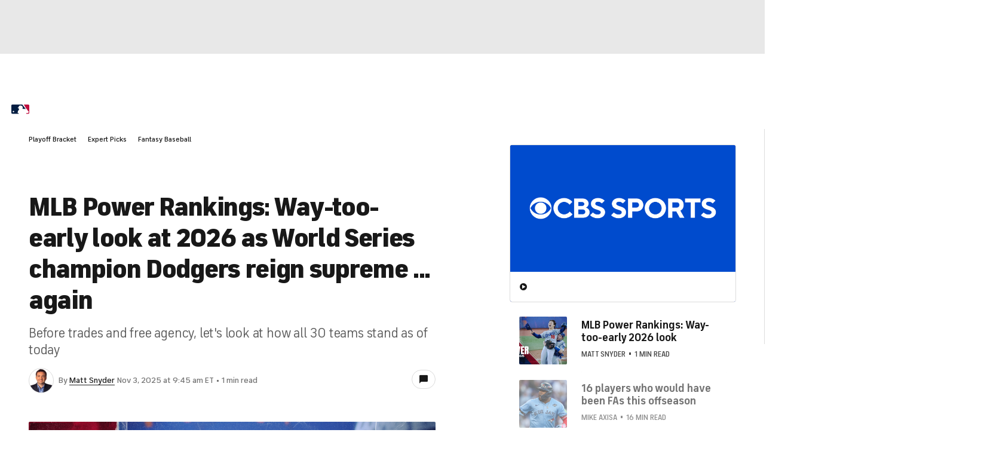

--- FILE ---
content_type: application/javascript
request_url: https://neuron.cbssports.cloud/client.js?platform=cbssports-article
body_size: 6070
content:
(()=>{class MarTechUtils{constructor(e){this.isDebug=()=>"true"===this.pageSearchParams.get("mtech_debug"),this.logError=e=>{console.error("mtech-utils",e),this.isDebug()&&(e instanceof Error?alert(e.message+"\n"+(e.stack||"")):alert(e))},this.getCMSContent=e=>{var t=this.getApiHost(),n=e.filter||{},t=t+"/v2/content/"+e.collection+"?filter="+encodeURIComponent(JSON.stringify(n));return fetch(t).then(function(e){return e.json()})},this.getCurrentFTag=()=>{var e=this.pageSearchParams.get("ftag");if(e)return e;if(window.utag_data){var e=window.utag_data["cp.initial_referrer"];if(e)return e;var e=window.utag_data["cp.xfpFtag"];if(e)return e}var t,e=document.cookie.split(";").find(function(e){return-1<e.indexOf("xfpFtag")});return e?e.substring(e.indexOf("=")+1,e.length):""},e=e||{},this.pageSearchParams=new URL(window.location.href).searchParams;var t=this.pageSearchParams.get("mtech_env"),t=(this.cmsApiEnv=t||e.cmsApiEnv||"prod",document.querySelector('script[data-name="sidelinesMarkerScript"]'));this.isAppEnv=this.isMobileApp(),this.isAppEnv&&(t&&"string"==typeof t.src&&-1<t.src.indexOf("-dev")?this.appEnv="dev":this.appEnv="prod"),this.trackingManager=new window.MarTechTrackingManager({cmsApiEnv:this.cmsApiEnv})}getPageSearchParams(){return new URL(window.location.href).searchParams}isMobileApp(){return!!(window.webkit&&window.webkit.messageHandlers&&window.webkit.messageHandlers.cbssportsMessage)||!!window.Android}isWebView(){var e=this.getPageSearchParams();return!(!e||"sc"!==e.get("c")&&!e.get("adobe_mc"))}getApiHost(){var e="dev"===this.cmsApiEnv,t="https://apis."+(e?"dev":"prod")+".martech.cbssports.cloud",e="https://martech-apis-"+(e?"dev":"prod")+".cbssports.cloud";return this.isDebug()?t:e}isSportsline(){return-1<window.location.hostname.indexOf("sportsline")}createWidgetViewId(){return Math.floor(65535*Math.random()).toString(16).padStart(4,"0")}}window.MarTechUtils=MarTechUtils})(),(()=>{function MarTechArticleUtils(e){(e=e||{}).version&&(this.version=e.version);var e=-1<window.location.href.indexOf("mtech_env=dev")?"dev":"prod";return this.mtechUtils=new window.MarTechUtils({cmsApiEnv:e}),this}MarTechArticleUtils.prototype.init=function(){let n=this.version,E=this.mtechUtils,x=E.trackingManager.getGeoAndUserIdFromCookies().geo.toLowerCase(),M=x.startsWith("us-")?x.split("-")[1]:"",O=E.isDebug(),N=window.location.host.includes("247sports");function T(e){var t={action:e.eventName,payload:{},widgetData:{src:"mtech",name:e.creativeMode,instanceId:e.adViewId,version:n,ctaText:e.ctaText,promotion:{title:e.promoText,subtitle:e.promoSubText||"",operator:e.partner||"",promoCode:e.promoCode||""},exitUrl:e.exitUrl,traffickingStrategy:e.traffickingStrategy||"",ref:e.$elem}},e=(e.position&&(t.widgetData.position=e.position),e.bets&&(t.widgetData.bets=e.bets),new CustomEvent("martech-tracking-framework-event",{detail:t}));window.dispatchEvent(e)}function o(e){function c(){return-1<window.location.href.indexOf("mtech_env=dev")}function d(){var e=c();const t=0,n={prod:"slc.cbssports.com",qa:"slc-qa.cbssports.com"},o={prod:"slc.sportsline.com",qa:"slc-qa.sportsline.com"};return E.isSportsline()||N?e?o.qa:o.prod:e?n.qa:n.prod}function t(e){let t;t=E.isSportsline()?"sportsline":N?"247sports":"cbssports";var n=c(),o=d(),e=e.split("|"),r,a;let i=e[1]||"sport",s=e[0];return"horses"===i?i="horseracing":"sportsbook"===i&&(i="sport"),"fanduel racing"===s?s="us-ca"===x||"us-fl"===x?"fanduel_cafl":"fanduel_general":"1/st bet"===s&&(s="1stbet"),l(null,"https://"+o+"/widgets/single-cta/"+t+"_"+i+"_"+s+(n?"_stg":"")+".json")}function l(e,t){var e="https://"+d()+"/widgets/single-cta/"+e+".json";let o=t||e;var t={};return-1<o.indexOf("qa.cbssports")&&(t.headers={Authorization:"Basic "+btoa("beta:test")}),fetch(o,t).then(function(e){if(e.ok)return e.json();throw new Error(e.statusText)}).then(function(t){if(t.jsonConfigUrl=o,Array.isArray(t.promos)&&M)for(let e=0;e<t.promos.length;e++){var n=t.promos[e];if(n.states&&-1<n.states.indexOf(M)){Object.assign(t,n);break}}return t}).catch(function(e){console.error("getSidelinesWidgetData.error",e,o)})}function p(e){var t={},n;for(n in e.dataset){var o=e.dataset[n];o&&(t[n]=-1<o.indexOf('"')?JSON.parse(o):o)}return t}let n;if(!(n=e||(E.isSportsline()?document.querySelector("main"):window.location.pathname.endsWith("/live/")?document.querySelector("#page-content"):N?document.querySelector(".article-body"):document.querySelector("#Article-body")||document.querySelector("#article-body"))))return;function o(){var e;n.querySelectorAll('a.mtech-link, a[rel="mtech"], a[rel="sponsored mtech"]').forEach(function(t,e){var n=E.createWidgetViewId(),o=new URL(t.href);o.searchParams.set("sid",E.trackingManager.getPageViewGuid()+"--"+n),M&&o.searchParams.set("s",M),t.href=o.toString(),E.isAppEnv&&!E.isWebView()&&(t.href="ext://"+t.href);let r={$elem:t,creativeMode:"textlink",adViewId:n,position:e+1,promoText:t.innerText.toString(),exitUrl:t.href,endpoint:"betting-engagement"};var n=o.searchParams.get("b"),e=o.searchParams.get("c"),o=(n&&e&&(r.partner=["sidelines",n.toLowerCase(),e.toLowerCase()].join("|")),T(Object.assign({eventName:"impression"},r)),t.addEventListener("click",function(e){E.isAppEnv||e.preventDefault(),T(Object.assign({eventName:"click"},r)),E.isAppEnv||window.open(t.href,"_blank")}),function(e){e.forEach(function(e){e.isIntersecting&&(T(Object.assign({eventName:"viewed"},r)),a.unobserve(t))})});let a=new IntersectionObserver(o,{threshold:.5});a.observe(t)})}function m(r){if(-1!==window.location.href.indexOf("mtech_show_6pack=true")){let o=r.container;var e=document.createElement("mtech-sportsline-6pack");function t(e){var t={ftag:"",url:""},n="odds-cell-click"===e.type,e="offer-page-click"===e.type;if(n)t.ftag="CBS-16-10adi9e",t.url="https://www.sportsline.com/nfl/game-forecast/"+r.parsedData.gameAbbreviation+"/";else{if(!e)return;t.ftag="CBS-16-10adi9f",t.url="https://www.sportsline.com/insiders/get-half-off-off-your-first-month-of-sportsline/"}var n=t.url+"?ftag="+t.ftag+"--"+E.trackingManager.getPageViewGuid()+"--"+r.shortcodeInstanceId,e={$elem:o,promoCode:"SLANT",creativeMode:"sl_6pack",endpoint:"sportsline-engagement",kpi:"sportsline acquisition",adViewId:r.shortcodeInstanceId,ftag:t.ftag,eventName:"click",position:r.shortcodeIndex};E.isAppEnv?(window.open("ext://"+n,"_blank"),T(e)):(T(e),window.open(n,"_blank"))}e.addEventListener("odds-cell-click",t),e.addEventListener("offer-page-click",t),e.addEventListener("loaded",function(){T({eventName:"impression",$elem:o,adViewId:r.shortcodeInstanceId,promoCode:"SLANT",creativeMode:"sl_6pack",kpi:"sportsline acquisition",endpoint:"sportsline-engagement",position:r.shortcodeIndex})}),e.setAttribute("game-id",r.parsedData.oracleId),o.appendChild(e)}}function f(e){var t=document.createElement("mtech-offer-grid");e.container.appendChild(t)}function u(e,t){var n=["sidelines",(t.operatorName||"").toLowerCase(),(t.operatorCategory||"").toLowerCase()];return e.promoText=t.promoText,e.promoSubText=t.promoSubText,e.promoCode=t.promoCode,e.exitUrl=t.PrismCtaLink,e.ctaText=t.CtaText,e.partner=n.join("|"),e.endpoint="betting-engagement",e}function g(e,t){return e.martechPartner="sidelines",t&&(e.martechAffiliation=t.operatorName,e.martechDealId=-1,e.clickText=t.promoSubText,e.promoCode=t.promoText),e}function w(e){var o=document.createElement("mtech-offer-carousel"),t,n;let r={$elem:e.container,creativeMode:"offer_carousel",partner:"sidelines|mixed",endpoint:"betting-engagement",adViewId:e.shortcodeInstanceId,traffickingStrategy:e.traffickingStrategy||""},a=g({moduleName:r.creativeMode}),i=(o.addEventListener("loaded",function(){var e,t=(T(Object.assign({eventName:"impression"},r)),Object.assign({moduleAction:"impression"},a));E.trackingManager.trackOnAdobe(t)}),"Today's Promotional Offers");if(e.json){let n;try{n=JSON.parse(e.json)}catch(e){return void console.error(e)}if(n.find(function(e){return e})){let t="";for(let e=0;e<n.length;e++){var s=n[e];if(s){if(t&&t!==s.operatorCategory){t="mixed";break}t=s.operatorCategory}}i={sport:"Today's Sportsbook Offers",casino:"Today's Gaming Offers",dfs:"Today's Fantasy Offers",horses:"Today's Horse Racing Offers",mixed:"Today's Promotional Offers"}[t],o.setAttribute("json",e.json)}else o.style.display="none"}else e.books&&o.setAttribute("books",e.books.toString());o.setAttribute("title",i),o.addEventListener("viewed",function(){var e;T(Object.assign({eventName:"viewed"},r))}),o.addEventListener("card-click",function(e){var t,e=(T(u(Object.assign({eventName:"click"},r),e.detail.widgetData)),Object.assign({moduleAction:"click"},a));E.trackingManager.trackOnAdobe(e)}),e.container.appendChild(o)}function a(a){let t=a.$component;t.addEventListener("loaded",function(e){let n,o=(t.widgetData?n=t.widgetData:e.detail&&e.detail.widgetData&&(n=e.detail.widgetData),u({$elem:a.container,creativeMode:a.creativeMode,adViewId:a.shortcodeInstanceId,traffickingStrategy:a.traffickingStrategy||""},n)),r=(n.cmsItem&&(o.cmsItemId=n.cmsItem._id),(a.ctaText||t.ctaText)&&(o.ctaText=a.ctaText||t.ctaText||""),t.bets&&(o.bets=t.bets),T(Object.assign({eventName:"impression"},o)),g({moduleName:a.adobeModuleName},n));E.trackingManager.trackOnAdobe(Object.assign({moduleAction:"impression"},r)),t.addEventListener("viewed",function(){T(Object.assign({eventName:"viewed"},o))}),t.addEventListener("click",function(e){var t;T(Object.assign({eventName:"click"},o)),E.trackingManager.trackOnAdobe(Object.assign({moduleAction:"click"},r)),"a"!==e.target.tagName.toLowerCase()&&window.open(n.PrismCtaLink,"_blank")}),t.addEventListener("copyPromoCode",function(){T(Object.assign({eventName:"copyPromoCode"},o))})}),E.trackingManager.await({checkFn:function(){return!!E.trackingManager.getPageViewGuid()},onComplete:function(){a.container.querySelectorAll("a").forEach(function(e){var t=new URL(e.href);t.searchParams.get("sid")&&t.searchParams.set("sid",E.trackingManager.getPageViewGuid()+"--"+a.shortcodeInstanceId),e.href=t.toString()})},onFailure:function(){console.error("Failed to get vguid")},maxAttempts:12,delay:500})}function r(e){var t,t=document.createElement("mtech-offer-pick");e.container.appendChild(t),a({$component:t,container:e.container,creativeMode:"offer-pick",adobeModuleName:"offer-pick_prism",shortcodeInstanceId:t.instanceViewId,ctaText:"Bet at "+(null==(t=e.container.dataset.bookSlug)?void 0:t.toLowerCase().split("|")[0])})}function i(e){var t=document.createElement("mtech-offer-pick-parlay");e.container.appendChild(t),a({$component:t,container:e.container,creativeMode:"offer-pick-parlay",adobeModuleName:"offer-pick-parlay_prism",shortcodeInstanceId:t.instanceViewId})}function v(e,t){var n,o,r,a;if(window.location.host.includes("sportsline.com")){var r=!S,i;if("casino"===t&&S||"sport"===t&&r)return}(window.location.host.includes("cbssports.com")||N)&&"sport"===t||((r=document.createElement("span")).setAttribute("style","margin: 6px 0; display: block; color: #656667;"),r.innerHTML=(a={casino:"Casino",dfs:"Daily Fantasy",sport:"Sportsbook",horses:"Horse Racing"})[t]+" Advertisement",e.prepend(r))}function b(e){var t={v3:{componentName:"mtech-single-cta-v3",sonicCreativeMode:"singleCTAv3",adobeModuleName:"singleCTA_prism3"},v2:{componentName:"mtech-single-cta-v2",sonicCreativeMode:"singleCTAv2",adobeModuleName:"singleCTA_prism2"},v1:{componentName:"mtech-single-cta",sonicCreativeMode:"singleCTA",adobeModuleName:"singleCTA_prism"},active:null},n=e.container,o=E.pageSearchParams.get("mtech_version"),r=n.dataset.layout&&n.dataset.layout.toLowerCase(),o=("v3"!==o||e.isStack?"v2"===o||["singlecta_v2","singlectav2"].includes(r)?t.active=t.v2:t.active=t.v1:t.active=t.v3,document.createElement(t.active.componentName));a({$component:o,container:n,creativeMode:t.active.sonicCreativeMode,adobeModuleName:t.active.adobeModuleName,traffickingStrategy:e.traffickingStrategy||"",shortcodeInstanceId:e.shortcodeInstanceId}),e.parsedData&&"gamblingpartnerodds"===e.parsedData.shortcode?o.setAttribute("prism-marker-id",e.parsedData.shortcodeType.toUpperCase()):(void 0===e.widgetData&&(o.style.display="none"),e.isStack&&o.setAttribute("is-stack","true"),o.setAttribute("config-json",JSON.stringify(e.widgetData))),n.appendChild(o)}function h(n){var e=n.container;function o(e,t){var e="https://www.sportsline.com/nba/game-forecast/"+e.node.abbr+"/";T(r({eventName:"click",userFlow:"game-forecast"},t)),window.open(E.isAppEnv?"ext://"+e:e,"_blank")}function r(e,t){var e=Object.assign({},e);return e.creativeMode=t?"unlocked_pick_sub":"unlocked_pick_acq",e.endpoint="sportsline-engagement",e.$elem=n.container,e}function a(e){var e=e.find(function(e){return 0<e.picks.edges.length});return e?[e.firstName+" "+e.lastName,e.picks.edges[0].node.abbr].join("|"):""}let i=document.createElement("mtech-sportsline-unlockable-picks");e.appendChild(i),i.addEventListener("loaded",function(){let t=i.isPaidSportslineSubscriber;var e;T(r({eventName:"impression",copy:a(i.hottestExperts)},t)),t?i.addEventListener("paid-pick",function(e){o(e.pick,t)}):(i.addEventListener("matchup-info-click",function(e){o(e.pick)}),i.addEventListener("locked-pick-click",function(e){T(r({eventName:"click",userFlow:"join-page",copy:a([e.hottestExpert])},t));var e="https://www.sportsline.com/join/";window.open(E.isAppEnv?"ext://"+e:e,"_blank")}))})}function s(){let e;var t=window.innerWidth<768,t=(e=E.isAppEnv?"/appaw-cbssports":E.isSportsline()?t?"/maw-sportsline":"/aw-sportsline":t?"/maw-cbssports":"/aw-cbssports",E.getApiHost()+"/v2/bt/offers-geo?region="+x+"&property="+encodeURIComponent(e));return fetch(t).then(function(e){return e.json()})}function k(e,t){var n=E.createWidgetViewId(),o=(e.innerHTML="",p(e)),r;for(r in e.dataset){var a=e.dataset[r];o[r]=-1<a.indexOf('"')?JSON.parse(a):a}var i=document.createElement("div"),s,s=(e.appendChild(i),O&&((s=document.createElement("pre")).innerHTML=JSON.stringify(o,null,2),i.appendChild(s)),o.shortcodeType&&-1<o.shortcodeType.indexOf("mtech-marker")),s,c;if(s){var s=parseInt(o.shortcodeType.slice(13));if(s<=5)return b({container:i,shortcodeInstanceId:n,shortcodeIndex:t,parsedData:o,isStack:!1});if(10===s)return h({container:i,shortcodeInstanceId:n,shortcodeIndex:t,parsedData:o,isStack:!1});if(11===s)return f({container:i,shortcodeInstanceId:n,shortcodeIndex:t,parsedData:o})}if(o.gameAbbreviation)return"seri"===(s=o.gameAbbreviation.split("_")[0].toLowerCase())?f({container:i,shortcodeInstanceId:n,shortcodeIndex:t,leagueAbbr:s,parsedData:o}):void(-1<[].indexOf(s)||m({container:i,shortcodeInstanceId:n,shortcodeIndex:t,leagueAbbr:s,parsedData:o}))}o();let y=["mtechprtcomponent","gamblingpartnerodds","sidelinespromotion"],A=new Set,S=window.location.pathname.startsWith("/casinos/");y.forEach(e=>{var t=Array.from(n.querySelectorAll('[data-shortcode="'+e+'"]'));"gamblingpartnerodds"===e?t.forEach(k):t.forEach(function(e){N&&(e.dataset.value=JSON.stringify(JSON.parse(e.dataset.mtechPrtComponent).map(function(e){var t,n;let o={name:e.label.split(" | ")[2]};return e.value.split(";").forEach(function(e){var[e,t]=e.split("=");o[e]=t.toLowerCase()}),o}))),JSON.parse(e.dataset.value).forEach(function(e){var e;e&&(e=e.name.toLowerCase()+"|"+e.category,A.add(e))})})});var e=n.querySelectorAll('[data-shortcode="offerpicksnippet"]'),C=n.querySelectorAll('[data-shortcode="offerpicksnippetparlay"]'),e;let I=Array.from(e).concat(Array.from(C));I.forEach(function(e){var t=e.dataset.shortcode,n="offerpicksnippet"===t,o=(n?JSON.parse(e.dataset.bookData)[0].label:JSON.parse(e.dataset.pick)[0].bookName).toLowerCase(),o,o=(o="mgm"===o?"betmgm":o)+"|sport";A.add(o),n?r({container:e}):"offerpicksnippetparlay"===t&&i({container:e}),e.dataset.bookSlug=o}),0!==A.size&&((e=Array.from(A).map(t)).push(s()),Promise.all(e).then(function(e){let o={data:{},permittedConfigUrls:{},keyFromWidgetData:function(e){return e.operatorName.toLowerCase()+"|"+e.operatorCategory},keyFromPRISMMarker:function(e){var t;return("FanDuel Racing"===e.name?"fanduel":e.name.toLowerCase().replace(/(\/|\s)/g,""))+"|"+("sportsbook"===e.category?"sport":e.category)},keyFromConfigUrl:function(e){var e=e.split("/"),t,e=e[e.length-1].replace(".json","").split("_"),n,o;return e[2]+"|"+("horseracing"===e[1]?"horses":e[1])}},h=e.pop();for(var t of h.activeJsonConfigUrls){var t=o.keyFromConfigUrl(t);o.permittedConfigUrls[t]=!0}e.forEach(function(e){e&&e.operatorName&&(o.data[o.keyFromWidgetData(e)]=e)}),I.forEach(function(e){var t=e.dataset.bookSlug,t=o.data[t];e.firstElementChild.setAttribute("config-json",JSON.stringify(t))});var n,e=(document.querySelectorAll(y.map(function(e){return'[data-shortcode="'+e+'"]'}).join(", ")).forEach(function(i,s){if("gamblingpartnerodds"!==i.dataset.shortcode&&i.dataset.value){var c=JSON.parse(i.dataset.value),e,d,t;let r=[],a="carousel"===c[0].layout;if(c.forEach(function(e){var e,t,e,t,n;e&&(e=o.keyFromPRISMMarker(e),t=o.permittedConfigUrls[e],e=o.data[e],t)&&e&&(t=e.operatorCategory,n=-1===e.states.indexOf(M),!a&&!E.isSportsline()&&"casino"===t&&n||r.push(e))}),0!==r.length)if(1===r.length)d=r[0],v(i,d.operatorCategory),b(t={container:i,shortcodeInstanceId:E.createWidgetViewId(),shortcodeIndex:s,shortcode:"mtechprtcomponent",widgetData:r[0],isStack:!1});else{var d=r.filter(function(e){return a||e&&-1<e.states.indexOf(M)}),l=r.reduce(function(e,t){return e.includes(t.operatorCategory)||e.push(t.operatorCategory),e},[]).sort();let t={};h.items.forEach(function(e){t[e.operatorCategory]||(t[e.operatorCategory]=[]),t[e.operatorCategory].push(e)});var p=1===l.length,m=M&&0===d.length,f=m&&p&&"casino"===l[0]&&t.sport,u=2===l.length&&l.includes("sport")&&l.includes("casino"),p=p&&["sport","casino"].includes(l[0])||u,p=m&&p&&t.dfs,g;u&&p?t.dfs=t.dfs.slice(0,3):"dfs"!==l[0]||m||(r=d);let e,n,o;f?(e=t.sport,n="sportsbook_waterfall",o="sport"):p&&(e=t.dfs.slice(0,7),n="dfs_waterfall",o="dfs"),(p||f)&&!a?(v(i,o),"carousel"===c[0].layout?w({container:i,traffickingStrategy:n,shortcodeInstanceId:E.createWidgetViewId(),json:JSON.stringify(e)}):e.forEach(function(e){var t=document.createElement("div");t.classList.add("mtech-prt-component"),i.appendChild(t),b({container:t,shortcodeInstanceId:E.createWidgetViewId(),traffickingStrategy:n,shortcodeIndex:s,shortcode:"mtechprtcomponent",widgetData:e,isStack:!0})})):"carousel"===c[0].layout?w({container:i,shortcodeInstanceId:E.createWidgetViewId(),json:JSON.stringify(r)}):(v(i,r[0].operatorCategory),(m?r:d).forEach(function(e){var t=document.createElement("div"),e={container:t,shortcodeInstanceId:E.createWidgetViewId(),shortcodeIndex:s,shortcode:"mtechprtcomponent",widgetData:e,isStack:!0};t.classList.add("mtech-prt-component"),i.appendChild(t),b(e)}))}}}),document.createElement("script"));e.type="module",e.src="https://static.prod.martech.cbssports.cloud/components/martech-components/martech-components.esm.js",E.isDebug()&&(e.src="?t="+Date.now()),e.defer=!0,document.body.appendChild(e)}).catch(function(e){console.error(e)}))}"complete"===document.readyState||"interactive"===document.readyState?o():document.addEventListener("DOMContentLoaded",function(){o()});var e=document.getElementById("LiveBlogStream"),t,r;e&&new MutationObserver(function(e){e.forEach(function(e){var t;"childList"===e.type&&Array.from(e.addedNodes).forEach(function(e){e.nodeType===Node.ELEMENT_NODE&&e.classList.contains("live-coverage-item")&&o(e)})})}).observe(e,{childList:!0})},window.MarTechArticleUtils=MarTechArticleUtils})(),(()=>{{var t="1.4.8",t,n,t,t;console.log("mtech-article-renderer loaded v"+t);let e=new window.MarTechArticleUtils({version:t});e.mtechUtils.isAppEnv?(window.om||(window.om={getHbParams(){return{}}},window.webkit&&window.webkit.messageHandlers&&window.webkit.messageHandlers.cbssportsMessage?window.om.trackAction=function e(t,n){console.log("ios.window.om.trackAction",t),window.webkit.messageHandlers.cbssportsMessage.postMessage({action:"trackAction",payload:n})}:window.Android&&window.Android.trackAction?window.om.trackAction=function e(t,n){window.Android.trackAction(t,JSON.stringify(n))}:window.om.trackAction=function(){}),t=!(!window.webkit||!window.webkit.messageHandlers),n=!!window.Android,t?(t=window.webkit.messageHandlers.cbssportsMessageWithReply)?Promise.all([t.postMessage({action:"getCurrentViewGuid"}).then(function(e){window.__window_vguid=e}),t.postMessage({action:"getAppArticleTrackingValues"}).then(function(e){e.ecid=e.experienceCloudId,window.MarTechAppArticleTrackingVars=e}).catch(function(e){console.error(e)})]).then(function(){e.init()}).catch(function(e){console.error(e)}):e.init():(n&&(window.Android.getCurrentViewGuid&&(window.__window_vguid=window.Android.getCurrentViewGuid()),window.Android.getAppArticleTrackingValues)&&(t=window.Android.getAppArticleTrackingValues(),window.MarTechAppArticleTrackingVars=JSON.parse(t)),e.init())):e.init()}})();

--- FILE ---
content_type: image/svg+xml
request_url: https://sports.cbsimg.net/fly/images/team-logos/316.svg
body_size: 1069
content:
<?xml version="1.0" encoding="UTF-8" standalone="no"?>
<svg width="500px" height="500px" viewBox="0 0 500 500" version="1.1" xmlns="http://www.w3.org/2000/svg" xmlns:xlink="http://www.w3.org/1999/xlink">
    <!-- Generator: Sketch 39.1 (31720) - http://www.bohemiancoding.com/sketch -->
    <title>CHC</title>
    <desc>Created with Sketch.</desc>
    <defs>
        <polygon id="path-1" points="0.375 500 493.9875 500 493.9875 6.0125 0.375 6.0125"></polygon>
    </defs>
    <g id="MLB" stroke="none" stroke-width="1" fill="none" fill-rule="evenodd">
        <g id="CHC">
            <g>
                <g id="Group-3">
                    <mask id="mask-2" fill="white">
                        <use xlink:href="#path-1"></use>
                    </mask>
                    <g id="Clip-2"></g>
                    <path d="M0,253.00625 C0,116.6 110.5875,6.0125 247,6.0125 C383.40625,6.0125 493.9875,116.6 493.9875,253.00625 C493.9875,389.41875 383.40625,500 247,500 C110.5875,500 0,389.41875 0,253.00625" id="Fill-1" fill="#FFFFFF" mask="url(#mask-2)"></path>
                </g>
                <path d="M246.91875,422.66875 C341.14375,422.66875 417.53125,346.275 417.53125,252.05 C417.53125,157.825 341.14375,81.43125 246.91875,81.43125 C152.6875,81.43125 76.3,157.825 76.3,252.05 C76.3,346.275 152.6875,422.66875 246.91875,422.66875 L246.91875,422.66875 Z M15.93125,252.05 C15.93125,124.48125 119.35,21.0625 246.91875,21.0625 C374.48125,21.0625 477.9125,124.48125 477.9125,252.05 C477.9125,379.61875 374.48125,483.04375 246.91875,483.04375 C119.35,483.04375 15.93125,379.61875 15.93125,252.05 L15.93125,252.05 Z" id="Fill-4" fill="#1E2E53"></path>
                <path d="M322.03125,300.26875 C306.15,324.95 278.4375,341.29375 246.91875,341.29375 C197.63125,341.29375 157.675,301.3375 157.675,252.05 C157.675,202.7625 197.63125,162.80625 246.91875,162.80625 C279.40625,162.80625 307.85,180.16875 323.45625,206.13125 L367.39375,163.3125 C340.13125,126.39375 296.33125,102.43125 246.91875,102.43125 C164.2875,102.43125 97.29375,169.41875 97.29375,252.05 C97.29375,334.68125 164.2875,401.675 246.91875,401.675 C295.8,401.675 339.2,378.23125 366.5125,341.975 L322.03125,300.26875" id="Fill-5" fill="#BE2531"></path>
                <path d="M220.525,266.86875 L220.525,212.60625 L247.3875,212.60625 L247.3875,267.5125 C247.3875,287.2375 242.75,291.86875 227.1,291.86875 L199.1375,291.86875 C186.26875,291.86875 182.1,283.53125 182.1,266.125 L182.1,212.60625 L208.95625,212.60625 L208.95625,266.86875 C208.95625,274.275 220.525,274.275 220.525,266.86875" id="Fill-6" fill="#BE2531"></path>
                <path d="M257.10625,291.86875 L257.10625,212.60625 L299.55625,212.60625 C315.5375,212.60625 322.39375,216.4 322.39375,234.91875 C322.39375,244.64375 320.5375,249.7375 314.975,252.5125 C322.39375,256.68125 322.39375,264.55 322.39375,271.5 C322.39375,289.0875 314.60625,291.86875 299.55625,291.86875 L257.10625,291.86875" id="Fill-7" fill="#BE2531"></path>
                <path d="M296.79375,234.2375 C296.6875,230.9875 293.6375,231.2125 285.34375,231.2125 L285.34375,242.33125 C289.975,242.33125 296.79375,242.7875 296.79375,238.625 L296.79375,234.2375" id="Fill-8" fill="#FFFFFF"></path>
                <path d="M296.59375,266.48125 C295.175,262.69375 294.375,263.1625 285.34375,263.1625 L285.34375,274.275 C291.1375,274.275 296.59375,274.7375 296.59375,270.56875 C296.59375,269.53125 296.875,267.2625 296.59375,266.48125" id="Fill-9" fill="#FFFFFF"></path>
                <path d="M376.025,291.86875 C390.4875,291.86875 397.95625,287.93125 397.95625,275.15 C397.95625,273.58125 397.8625,259 397.88125,257.38125 C397.95625,248.1125 391.28125,242.09375 381.94375,242.09375 L362.6,242.09375 C357.34375,242.09375 358.51875,234.45625 358.51875,232.14375 C358.51875,228.4375 369.45,227.28125 369.45,233.3 L369.45,237 L397.95625,237 C397.95625,218.48125 394.6125,212.60625 376.025,212.60625 C371.7125,212.69375 355.875,212.69375 350.98125,212.69375 C339.0625,212.69375 332.55,217.325 332.10625,231.2125 C331.6625,245.10625 332.10625,239.0875 332.10625,244.18125 C332.10625,249.26875 331.31875,260.61875 346.9,260.61875 L366.5875,260.61875 C372.1375,260.61875 371.0375,267.09375 371.0375,267.09375 L371.0375,271.2625 C371.0375,275.89375 361.6375,276.125 359.525,272.28125 C358.125,269.7375 358.85625,265.7125 358.85625,265.7125 L332.10625,265.7125 C332.10625,271.2625 329.10625,291.86875 345.2625,291.86875 L376.025,291.86875" id="Fill-10" fill="#BE2531"></path>
            </g>
        </g>
    </g>
</svg>

--- FILE ---
content_type: image/svg+xml
request_url: https://sports.cbsimg.net/fly/images/team-logos/303.svg
body_size: 3654
content:
<?xml version="1.0" encoding="UTF-8" standalone="no"?>
<svg width="500px" height="500px" viewBox="0 0 500 500" version="1.1" xmlns="http://www.w3.org/2000/svg" xmlns:xlink="http://www.w3.org/1999/xlink">
    <!-- Generator: Sketch 39.1 (31720) - http://www.bohemiancoding.com/sketch -->
    <title>BOS</title>
    <desc>Created with Sketch.</desc>
    <defs></defs>
    <g id="MLB" stroke="none" stroke-width="1" fill="none" fill-rule="evenodd">
        <g id="BOS">
            <g transform="translate(0.000000, 6.000000)" id="Group-5">
                <g>
                    <path d="M450,289.647274 C432.26257,277.072989 410.893855,274.278703 390.223464,271.484417 C350.698324,266.313591 319.553073,262.261877 315.083799,197.574163 C308.519553,103.546449 306.284916,81.8907343 282.541899,64.7072743 C281.703911,58.1393057 276.955307,20.55756 276.955307,20.55756 C275.418994,7.84216286 263.687151,-1.23926571 250.977654,0.438702857 L178.77095,9.52013143 C172.625698,10.2187029 167.178771,13.4307343 163.268156,18.3207343 C160.75419,21.6738771 159.078212,25.44756 158.659218,29.4978771 C148.603352,28.9404171 138.826816,34.9467343 135.335196,44.8664486 C135.335196,44.8664486 122.905028,79.9361314 120.530726,86.5013057 C106.145251,92.9281629 94.5530726,113.326449 81.7039106,154.402449 L74.4413408,178.153877 C60.3351955,224.818449 49.0223464,261.704417 27.9329609,284.476449 C9.77653631,303.898131 0,325.133306 0,344.553591 C0,350.422989 0.837988827,356.149877 2.65363128,361.45902 C8.10055866,377.667274 24.301676,398.762734 71.2290503,407.286703 C96.9273743,411.756163 126.815642,430.198449 155.586592,448.081877 C175.418994,460.378131 196.648045,473.509877 215.782123,481.473591 C228.072626,486.644417 249.162011,495.725846 307.960894,480.914734 C311.03352,480.216163 317.458101,477.562989 319.553073,467.363846 C319.972067,465.268131 320.251397,462.751877 320.251397,460.098703 C320.251397,440.257877 306.424581,405.748449 268.994413,373.755274 C295.670391,376.408449 325.698324,382.836703 347.765363,390.520989 C384.357542,403.373306 453.072626,412.176703 492.597765,383.535274 C495.810056,381.43956 499.441341,376.687877 499.72067,368.025591 C499.72067,350.003846 484.636872,314.097274 450,289.647274" id="Fill-1" fill="#FFFFFF"></path>
                    <path d="M478.212291,367.32702 C466.061453,375.430449 449.72067,379.482163 432.402235,380.740989 C428.631285,380.879306 426.256983,379.482163 425.418994,376.54956 L412.849162,342.457877 C411.592179,339.663591 411.452514,337.00902 415.363128,335.054417 C415.363128,335.054417 441.061453,323.877274 443.994413,322.33902 C446.927374,320.802163 450.418994,318.007877 453.910615,321.500734 C471.089385,339.663591 478.212291,359.504417 478.212291,367.188703 C478.351955,367.047591 478.212291,367.188703 478.212291,367.32702 M260.195531,75.0461314 C258.938547,75.1858457 257.821229,74.34756 257.681564,73.0901314 L251.396648,22.5121629 C251.256983,21.2561314 252.094972,20.13702 253.351955,19.9987029 C254.608939,19.8589886 255.726257,20.6972743 255.865922,21.9547029 L262.150838,72.5298771 C262.290503,73.6489886 261.452514,74.90502 260.195531,75.0461314 M444.972067,296.771306 C397.625698,263.10156 313.96648,306.412989 306.284916,198.134417 C299.441341,99.7741629 296.927374,84.68502 274.301676,69.5972743 L268.156425,21.5341629 C267.178771,13.71156 259.916201,7.98187714 252.094972,9.09959143 L179.888268,18.18102 C172.905028,19.0193057 167.73743,24.7489886 167.318436,31.4538771 C169.832402,32.4332743 174.441341,33.9701314 180.027933,35.9261314 L179.469274,31.3141629 C179.329609,30.0567343 180.167598,28.9404171 181.424581,28.7993057 C182.681564,28.6595914 183.798883,29.4978771 183.938547,30.7553057 L184.776536,37.6013057 C187.849162,38.7204171 191.201117,39.8367343 194.553073,41.0941629 L193.156425,30.33756 C193.01676,28.6595914 194.134078,27.2624486 195.670391,27.1227343 C197.206704,26.9844171 198.743017,28.1007343 198.882682,29.6389886 L200.558659,43.3295914 C203.49162,44.3089886 206.284916,45.4253057 209.078212,46.4047029 L206.98324,29.3581629 C206.703911,27.4021629 208.100559,25.5872743 210.055866,25.44756 C212.011173,25.1667343 213.826816,26.5638771 214.106145,28.5198771 L216.620112,49.0578771 C219.413408,50.0372743 222.067039,51.0138771 224.301676,51.8521629 L221.22905,27.6829886 C220.949721,25.7255914 222.346369,23.9093057 224.301676,23.7695914 C226.256983,23.49156 228.072626,24.8887029 228.212291,26.8447029 L231.703911,54.6464486 C232.681564,55.0655914 233.379888,55.2053057 233.379888,55.2053057 C236.03352,56.1847029 238.407821,57.5818457 240.363128,59.25702 L236.173184,25.3064486 C236.03352,23.7695914 237.150838,22.2327343 238.687151,22.0944171 C240.223464,21.9547029 241.759777,23.07102 241.899441,24.6078771 L247.486034,69.7355914 C248.324022,72.1107343 248.743017,74.6255914 248.743017,77.1418457 C248.743017,79.6553057 248.324022,82.3098771 247.346369,84.9658457 C247.346369,84.9658457 234.776536,120.453274 232.402235,126.880131 C235.195531,132.468703 236.452514,138.195591 236.452514,144.203306 C236.452514,161.94702 225.977654,181.087877 216.340782,198.691877 C212.290503,206.096734 208.379888,213.222163 205.446927,219.790131 C190.642458,255.974734 183.519553,278.32902 183.519553,293.557877 C183.519553,301.661306 185.47486,307.66902 189.52514,312.838449 C189.664804,303.19956 191.480447,295.793306 192.458101,292.160734 C201.955307,295.235846 230.167598,304.036449 244.273743,307.11156 C244.273743,307.11156 243.156425,336.170734 246.648045,356.98956 C248.324022,358.245591 249.72067,359.504417 250.698324,360.341306 C252.513966,361.600131 254.329609,362.856163 256.145251,364.253306 C287.988827,366.070989 325.837989,374.033306 350.27933,382.557274 C388.268156,395.830131 452.374302,402.117274 487.290503,376.54956 C497.486034,370.262417 485.055866,325.274417 444.972067,296.771306" id="Fill-3" fill="#B32535"></path>
                    <path d="M298.743017,460.935591 C277.094972,466.10502 262.011173,467.641877 250.977654,467.502163 C247.067039,468.062417 243.854749,466.10502 243.156425,461.495846 L239.106145,425.868703 C239.24581,422.234734 240.363128,419.162417 244.832402,419.021306 C255.446927,419.162417 268.156425,418.043306 272.067039,416.787274 C277.932961,414.829877 279.469274,415.528449 280.167598,416.506449 C294.553073,435.78702 298.882682,452.273306 298.882682,459.957591 C298.882682,460.378131 298.743017,460.656163 298.743017,460.935591 M167.318436,111.09102 C165.502793,110.392449 164.52514,108.436449 165.223464,106.481846 L181.424581,60.9335914 C182.122905,59.1187029 184.078212,58.1393057 186.03352,58.8378771 C187.849162,59.5364486 188.826816,61.4924486 188.128492,63.4484486 L171.927374,108.995306 C171.22905,110.812989 169.273743,111.789591 167.318436,111.09102 M153.77095,106.20102 C152.234637,105.642163 151.396648,103.965591 151.955307,102.430131 L168.575419,55.7641629 C169.134078,54.2287029 170.810056,53.3904171 172.346369,53.9478771 C173.882682,54.5067343 174.581006,56.1847029 174.162011,57.72156 L157.402235,104.525846 C156.843575,105.922989 155.167598,106.759877 153.77095,106.20102 M140.083799,101.31102 C138.96648,100.893274 138.268156,99.6358457 138.687151,98.37702 L155.726257,50.45502 C156.145251,49.3387029 157.402235,48.6401314 158.659218,49.0578771 C159.776536,49.47702 160.47486,50.7358457 160.055866,51.9932743 L142.877095,99.9138771 C142.458101,101.171306 141.201117,101.73156 140.083799,101.31102 M199.581006,63.7278771 C201.396648,64.4264486 202.374302,66.3824486 201.675978,68.3384486 L185.335196,113.885306 C184.636872,115.702989 182.681564,116.679591 180.726257,116.120734 C178.910615,115.422163 177.932961,113.46756 178.631285,111.51156 L194.832402,65.9633057 C195.670391,64.0087029 197.765363,63.0293057 199.581006,63.7278771 M213.268156,68.6178771 C214.804469,69.1767343 215.642458,70.8547029 215.083799,72.39156 L198.324022,119.056131 C197.765363,120.592989 196.089385,121.429877 194.553073,120.87102 C193.01676,120.312163 192.318436,118.635591 192.73743,117.100131 L209.497207,70.2958457 C210.055866,68.8987029 211.731844,68.05902 213.268156,68.6178771 M226.955307,73.5078771 C228.072626,73.92702 228.77095,75.1858457 228.351955,76.4432743 L211.173184,124.363877 C210.75419,125.482989 209.497207,126.18156 208.240223,125.76102 C207.122905,125.343274 206.424581,124.085846 206.843575,122.82702 L224.022346,74.90502 C224.441341,73.6489886 225.698324,73.0901314 226.955307,73.5078771 M68.1564246,384.652989 C43.2960894,378.923306 27.7932961,368.724163 23.0446927,354.614417 C18.2960894,340.223846 24.5810056,321.362417 39.9441341,303.058449 C57.4022346,309.764734 72.0670391,317.86956 82.9608939,325.274417 C75.2793296,341.620989 69.972067,362.157591 68.1564246,384.652989 M246.927374,367.887274 C243.435754,365.092989 223.044693,347.487591 194.134078,327.927591 C165.223464,308.367591 171.927374,279.168703 197.905028,215.73702 C210.614525,187.095591 239.664804,151.330131 223.184358,127.158163 L239.385475,81.4729886 C242.039106,73.92702 238.128492,65.6838771 230.586592,63.0293057 L162.011173,38.7204171 C154.469274,36.0658457 146.22905,39.9764486 143.575419,47.52102 L127.513966,93.3487029 C114.944134,96.1429886 103.49162,114.583877 90.2234637,156.918703 C72.2067039,214.75902 60.6145251,262.122163 34.4972067,290.345846 C-2.79329609,330.443846 -6.98324022,384.233846 72.7653631,398.624417 C118.575419,406.588131 172.625698,453.949877 218.435754,473.090734 C229.469274,477.701306 247.346369,487.062163 305.865922,472.392163 C318.575419,469.878703 313.687151,414.272417 246.927374,367.887274" id="Fill-4" fill="#B32535"></path>
                </g>
            </g>
        </g>
    </g>
</svg>